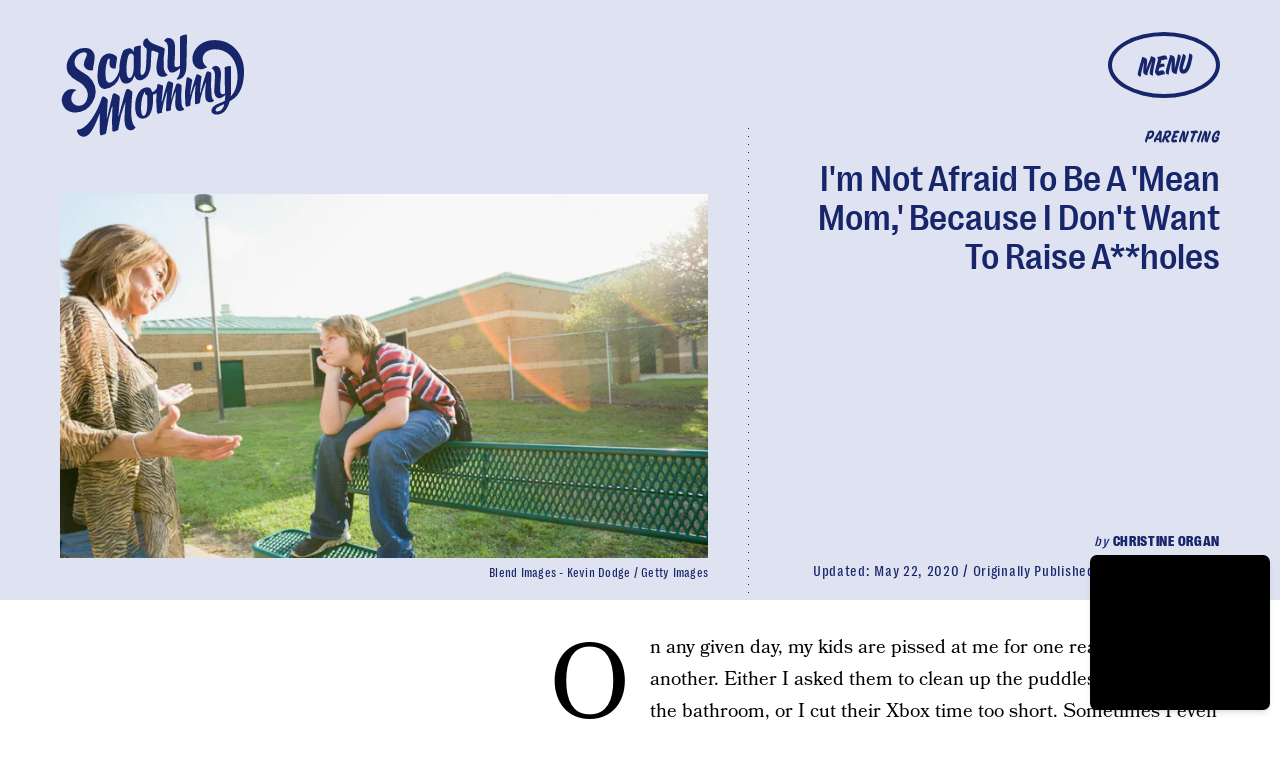

--- FILE ---
content_type: text/html; charset=utf-8
request_url: https://www.google.com/recaptcha/api2/aframe
body_size: 269
content:
<!DOCTYPE HTML><html><head><meta http-equiv="content-type" content="text/html; charset=UTF-8"></head><body><script nonce="3EhKI4rQfTPsRV9Q1bMzAQ">/** Anti-fraud and anti-abuse applications only. See google.com/recaptcha */ try{var clients={'sodar':'https://pagead2.googlesyndication.com/pagead/sodar?'};window.addEventListener("message",function(a){try{if(a.source===window.parent){var b=JSON.parse(a.data);var c=clients[b['id']];if(c){var d=document.createElement('img');d.src=c+b['params']+'&rc='+(localStorage.getItem("rc::a")?sessionStorage.getItem("rc::b"):"");window.document.body.appendChild(d);sessionStorage.setItem("rc::e",parseInt(sessionStorage.getItem("rc::e")||0)+1);localStorage.setItem("rc::h",'1768455507772');}}}catch(b){}});window.parent.postMessage("_grecaptcha_ready", "*");}catch(b){}</script></body></html>